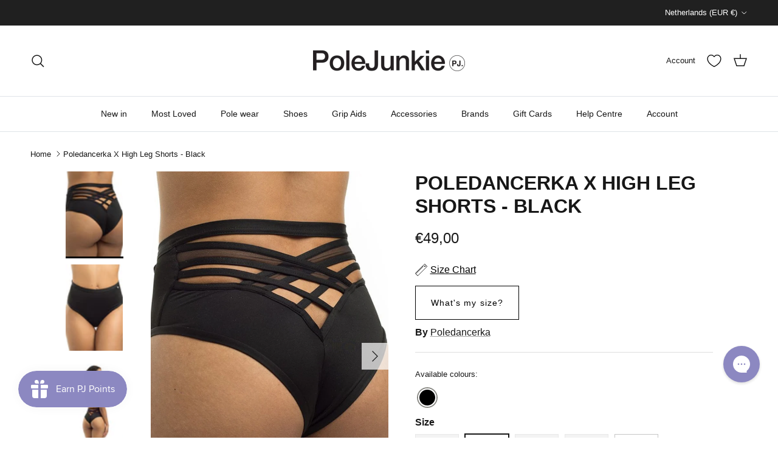

--- FILE ---
content_type: text/css
request_url: https://eu.polejunkie.com/cdn/shop/t/219/assets/custom.css?v=53389062402875172061762974300
body_size: 3042
content:
.quickbuy-container{position:fixed;top:0;right:0;left:0;bottom:0;background:#00000080;z-index:9999;display:flex;justify-content:center;align-items:center;transition:opacity .7s ease;height:auto!important;opacity:0;pointer-events:none}.quickbuy-container--expanded{opacity:1;pointer-events:all;height:100%!important}.quickbuy-container__card{background:#fff;padding:40px 60px;border-radius:5px;min-width:800px;max-width:80%;max-height:80dvh;overflow-y:scroll}.quickbuy-container__card product-form,.quickbuy-container__card .inner{padding:0;margin-bottom:0}body.quickbuy-open{overflow:hidden}.quickbuy-container .close-detail{color:#fff}.template-blog .page-header h1{text-align:left;font-weight:700}.template-blog .page-header h1{margin-bottom:0}.template-blog .article{border:none!important}.template-blog .meta{margin-bottom:15px}.template-blog .article__inner{text-align:center}.author-border{border-left:1px solid #414141;padding-left:11px;margin-left:10px}.article__read-more{font-size:14px}.article__read-more svg{width:16px;height:16px}.article-list.article-layout--columns .article__inner>.rte{flex-grow:unset;margin-bottom:1em}.article__inner h2{font-weight:700;font-size:1.28125rem}.page-header__container{display:flex;justify-content:space-between}.page-header__container .utility-bar{flex-grow:1}.section-footer__newsletter-block--full{flex:0 1 100%}.section-footer__newsletter-block .contact-form{display:flex;gap:10px}.section-footer__newsletter-block .contact-form>p{flex-grow:1;margin-bottom:0}.social__link--email{margin-top:-6px}.kiwi-sizing-modal-inner{height:85%!important}.ks-modal-content-wrapper{height:100%!important}.ks-modal-content-wrapper>div{display:flex!important;flex-wrap:wrap!important;height:100%;overflow:hidden}.ks-modal-image-wrapper{height:auto!important;flex:0 0 400px!important}.ks-modal-content{flex-grow:1!important;height:100%!important}.announcement-bar{z-index:1004}.announcement-bar .social{display:flex}.announcement-bar .social a{height:15px}main-navigation .navigation .navigation__tier-1>.navigation__item.navigation__item--active>.navigation__link:before{content:none}.mobile-navigation-drawer .navigation__tier-3-container{height:auto;visibility:visible;opacity:1}.mobile-navigation-drawer .navigation__column--promotion-carousel{flex-direction:column;display:none}.mobile-navigation-drawer .navigation__column--promotion-carousel .menu-promotion,.mobile-navigation-drawer .navigation__column--promotion-carousel .menu-promotion:last-child{max-width:100%;padding:0 20px}.cart-item__price{display:flex;flex-direction:column;gap:10px}.cart-link__label,.show-search-link__text,.collection-block__count,.breadcrumbs-prod-nav{display:none}.cross-page-promos,.section-collapsible-tabs{background-color:#f3ebee;padding:40px 0}.collection-block .product-block__detail{position:absolute;top:0;left:0;height:100%;width:100%;background:#00000080;color:#fff;display:flex;flex-direction:column;justify-content:flex-end;margin:0;padding:15px 20px;text-align:left}.product-block.expanded{padding-bottom:0!important}.header-help-link .mobile-only{border:1px solid #000;border-radius:50%;height:24px;width:24px;display:flex;justify-content:center;align-items:center}.utility-bar__clone{display:none;background-color:#fff;max-width:var(--page-container-width);margin-right:auto;margin-left:auto;padding-right:var(--container-pad-x);padding-left:var(--container-pad-x)}.utility-bar__clone--fixed{display:flex;position:fixed;top:var(--header-height);left:0;right:0;z-index:1001;background-color:#fff}.cbb-frequently-bought-products,.cbb-frequently-bought-form{width:100%!important}.cbb-frequently-bought-products{display:inline-flex!important;justify-content:center!important}.cbb-frequently-bought-title{text-align:center!important}.cbb-frequently-bought-container{padding:30px 20px!important}.cbb-frequently-bought-product{width:30%!important;display:inline-flex!important}.cbb-frequently-bought-plus-icon{flex:0 0 19px!important}.cbb-frequently-bought-product-image{width:auto!important;height:108px!important;flex-grow:1!important}.product-block-options--swatch{display:none}.product-block-options{position:absolute;bottom:0;left:0;right:0;background:#f3ebee;padding:15px;margin:0!important;opacity:1;display:none}.product-block-options__inner{display:flex;gap:5px;flex-wrap:wrap;margin-bottom:0}.product-block-options__item{background-color:#fff;border-radius:5px;flex:0 0 auto;height:30px;display:flex;justify-content:center;align-items:center;margin:0!important;cursor:pointer;padding:0 10px}.product-block-options__item:hover{background-color:#000;color:#fff}.cart-drawer__footer .subtotal{flex-wrap:wrap}.cart-drawer__footer .subtotal square-placement{flex:0 0 100%;display:flex;justify-content:flex-end}.collection-slider-row.for-collections .product-block__title{font-size:calc(5 * var(--font-scale) + var(--base-text-size));text-transform:uppercase}.cart-info__shipping{display:flex;flex-direction:column;align-items:center}.cart-info__shipping-bar{width:100%;background-color:#f3ebee;border-radius:6px;height:8px;position:relative;overflow:hidden;border:1px solid #202020;margin-top:5px}.cart-info__shipping-bar__fill{background-color:#202020;height:100%;width:var(--shipping-progress);position:absolute;top:0;left:0;bottom:0;border-radius:6px;transition:width .5s ease-in-out}.template-collection .page-header{padding-bottom:5px;padding-top:30px}.template-collection .page-header .metafield-rich_text_field{width:60vw;min-width:400px;margin:0 auto}.template-collection .page-header .metafield-rich_text_field p{margin-bottom:5px}.template-collection .page-header .metafield-rich_text_field p:empty{margin-bottom:0}.product-block-options__item--unavailable{pointer-events:none;cursor:not-allowed;opacity:.5}.collection-description{background-color:#171717;color:#fff;text-align:center;padding:40px 15px}.collection-description *{color:#fff}.utility-bar__item--count{opacity:.5}.price-container square-placement{margin-top:auto!important;margin-right:auto!important}.price-container .product-price{margin:0}#restock-section{position:fixed;top:0;left:0;right:0;bottom:0;z-index:9999;opacity:0;pointer-events:none;display:flex;justify-content:center;align-items:center;transition:opacity .3s ease-in-out}#restock-section:before{content:"";position:fixed;top:0;left:0;right:0;bottom:0;background:#00000080;z-index:0;cursor:pointer}#dd-restock-notification-container{position:relative;z-index:1}#restock-section.restock-section--expanded{opacity:1;pointer-events:all}.cbb-frequently-bought-selector-list input,.cbb-frequently-bought-selector-label-name{display:none!important}.cbb-frequently-bought-form{display:flex;margin-bottom:12px;flex-direction:column;margin-top:20px;text-align:center;order:1;width:100%}.cbb-frequently-bought-selector-list{padding-left:0!important;margin-left:23px!important;display:flex!important;justify-content:flex-start!important;gap:29px}.cbb-frequently-bought-selector-list li{display:flex;flex-direction:column;width:100px}.cbb-frequently-bought-selector-list li:nth-of-type(2),.cbb-frequently-bought-selector-list li:nth-of-type(3){margin-left:5px}.cbb-frequently-bought-recommendations-container{display:flex;flex-direction:column}.product-inventory-transfer{display:none!important}.most-pular-items-wrapper{margin-top:80px}.product--stock-level{font-size:.87891rem;display:flex;align-items:center;margin:1.17188rem 0}.product--stock-level .stock-level--availability{font-family:Helvetica,Helvetica Neue,Arial,Lucida Grande,sans-serif;font-style:normal;font-weight:400;padding-right:.35rem}.product--stock-level.stock-level--in-stock .stock-level--text,.product--stock-level.stock-level--in-stock svg{color:#3c9342}.product--stock-level.stock-level--in-stock svg{margin-right:.23438rem}.product--stock-level.stock-level--low-stock .stock-level--text{color:#cb9c22}.product--stock-level.stock-level--low-stock svg{display:none}.product--stock-level.stock-level--no-stock .stock-level--text{color:#bf262f}.product--stock-level.stock-level--no-stock svg{display:none}.cart-drawer__footer{padding:20px}.cart-drawer__footer square-placement{margin-bottom:0;margin-top:8px}.cart-drawer__footer .subtotal{margin-bottom:0}#CartDrawerNoteToggle,.quick-add__modal{display:none}.quick-add__modal-content .product-block-options{display:block;background-color:transparent}.quick-add__modal-content .product-block-options__inner{flex-direction:column;background-color:transparent;gap:0;flex-wrap:nowrap}.product-block__image-dots--mobile{display:none}.cart-item-upsells .product-label-container,.cart-item-upsells wishlist-button-collection,.announcement-bar__left .social{display:none!important}.cart-item-upsells .product-grid .product-block__detail{margin-bottom:10px}.cart-item-upsells .cc-rating-stars__svg{fill:#fff}#chat-button{z-index:8000!important}.cross-page-promos .heading-font{font-weight:400}main-navigation.desktop-only .navigation__tier-3{display:flex!important;flex-direction:column;max-height:300px;flex-wrap:wrap;gap:10px;column-gap:65px}@media screen and (min-width: 769px) and (max-width: 1031px){main-navigation.desktop-only .navigation__tier-3{column-gap:0px}.media-gallery.media-gallery--layout-carousel-beside.has-thumbnails .main-image{width:100%}.media-gallery.media-gallery--layout-carousel-beside .thumbnails{width:110px;padding-inline-end:15px}}.section-header{z-index:1002}main-navigation .navigation .navigation__tier-2 .navigation__column-title{font-weight:600!important}.cart-drawer .collection-slider{padding-top:15px;background-color:#f3ebee;color:#000}.cart-drawer .product-block__rating{display:none}.quick-add__modal-product-tag .product-label-container{position:relative;top:unset;left:unset;right:unset;bottom:unset}.quick-add__modal-product-tag .product-label-container .product-label{margin:0}.section-footer .section-footer__title,.section-footer__newsletter-block .section-footer__title,.section-footer__newsletter-block .section-footer__text{margin-bottom:10px}.section-footer__menu-block__menu li{margin-bottom:0;font-size:14px}.section-footer__row--blocks .section-footer__row__col:not(:last-child){margin-bottom:20px}.section-footer__row-lower{padding:30px 0}main-navigation .navigation .navigation__tier-2.navigation__columns--count-3>.navigation__item{max-width:none;flex-wrap:wrap;display:flex;flex-direction:column;max-height:200px;column-gap:60px;row-gap:10px;flex-grow:1;padding-bottom:40px;height:100%}main-navigation .navigation .navigation__columns:not(.navigation__columns--5-cols):not(.navigation__columns--over-5-cols):not(.navigation__columns--with-promos)>.navigation__item{border-right:1px solid var(--heading-divider-col)}main-navigation .navigation .navigation__columns:not(.navigation__columns--5-cols):not(.navigation__columns--over-5-cols):not(.navigation__columns--with-promos)>.navigation__item:last-child{border-right:none}main-navigation .navigation .navigation__item--with-children .navigation__tier-3-container{height:100%}main-navigation .navigation .navigation__columns .navigation__column:not(.navigation__column--promotion) .navigation__tier-3{height:calc(100% - 28px)}.navigation__columns--with-promos.navigation__columns--count-2 li:first-child{flex:unset;max-width:none;flex-grow:1}main-navigation .navigation .navigation__columns:not(.navigation__columns--5-cols):not(.navigation__columns--over-5-cols):not(.navigation__columns--with-promos)>.navigation__item{float:left;box-sizing:content-box;padding-right:30px;padding-left:30px;height:200px}main-navigation .navigation .navigation__columns:not(.navigation__columns--5-cols):not(.navigation__columns--over-5-cols):not(.navigation__columns--with-promos) .navigation__tier-3-container,main-navigation .navigation .navigation__columns:not(.navigation__columns--5-cols):not(.navigation__columns--over-5-cols):not(.navigation__columns--with-promos) .navigation__tier-3{max-height:200px;height:100%}.product-quick-add{position:absolute;top:0;left:0;display:flex;width:48px;min-width:48px;height:48px;min-height:48px;align-items:center;justify-content:center}.product-quick-add svg{width:28px;height:28px}.cart-item-upsells .product-block-options{padding:10px 5px;display:none!important}.cart-item-upsells .product-block-options .product-block-options__item{padding:0 5px}.cart-item-upsells .product-quick-add{display:none}wishlist-button-collection .wk-button wk-icon,.product-quick-add--single{padding:5px;background-color:#ffffff80!important}.product-label--new-in>span{background-color:#ffffff80}.mobile-navigation-drawer .navigation__item{align-items:flex-start;flex-wrap:nowrap}.mobile-navigation-drawer .navigation__children-toggle{order:1}.cart-item__remove-button{width:fit-content;margin-left:auto;margin-right:-4px}@media (min-width: 768px){.pageheader a[href*="help.polejunkie"]{display:none!important}.header-help-link{margin-right:20px}.thumbnails .slider__item{width:100%}.custom-html .trustpilot-widget{margin-top:120px;margin-bottom:120px}}@media (min-width: 1050px){.product-quick-add{display:none}.product-quick-add--single{display:flex;top:unset;bottom:10px;left:10px}.product-block .image-cont:hover .product-block-options:not(.product-block-options--swatch){display:block}.filter-container--side .filters{position:relative;z-index:1000}.filter-container--side .filters .filters__inner{padding-top:40px;overflow-y:scroll;scrollbar-width:none;height:800px}.filter-container--side .filters .filters__inner::-webkit-scrollbar{display:none}}@media (max-width: 1050px){.product-label-container{justify-content:flex-end}.quick-add__modal{position:fixed;bottom:0;right:0;left:0;top:0;background:#00000080;opacity:0;pointer-events:none;display:flex;align-items:flex-end;transition:opacity .3s ease-in-out;z-index:2147483647}.quick-add__modal--expanded{opacity:1;pointer-events:all}.quick-add__modal-content{background:#fff;border-top-left-radius:16px;border-top-right-radius:16px;transform:translateY(100%);transition:transform .3s ease-in-out;width:100%;padding-bottom:40px;max-height:95dvh}.quick-add__modal--expanded .quick-add__modal-content{transform:translateY(0)}.quick-add__modal-content .product-block-options__item{border-bottom:1px solid black;border-radius:0;padding:10px 20px;height:auto}.quick-add__modal-content .product-block-options__item:first-child{border-top:1px solid black}.quick-add__modal-content .product-block-options__item__text{display:flex;justify-content:space-between;width:100%}.quick-add__modal-content .product-block-options{position:relative;top:unset;left:unset;right:unset;bottom:unset;padding:0}.quick-add__modal-content .product-block-options--swatch{display:none}.quick-add__modal-close{background-color:transparent;padding:0;position:absolute;top:10px;right:15px;border:none;width:25px;height:25px}.quick-add__modal-close svg{height:100%!important}.quick-add__selectors-title{text-align:left;text-transform:uppercase;padding-left:20px;margin-bottom:5px;font-weight:700;margin-top:15px}.quick-add__modal-title{margin-top:10px;font-size:16px;font-weight:600}.quick-add__modal-product{display:flex;padding:0 20px;margin-top:15px}.quick-add__modal-product .img-ar{flex:0 0 100px;height:auto}.quick-add__modal-product-info{text-align:left;padding-left:15px}body.quickbuy-open{overflow:hidden}}@media (max-width: 900px){main-navigation .navigation .navigation__tier-2.navigation__columns--count-3>.navigation__item{column-gap:20px}}@media (max-width: 768px){.product-quick-add svg{padding:5px;background-color:#ffffff80!important;width:28px;height:28px}.product--stock-level{font-size:.87891rem}.cross-page-promos .heading-font{font-size:14px;font-weight:400}.cbb-frequently-bought-selector-list{gap:18px;margin-left:14px!important}.cbb-frequently-bought-selector-list li{width:75px}#smile-ui-container{z-index:2147483646!important}.product-block__image-dots:not(.product-block__image-dots--mobile){display:none}.product-block__image-dots--mobile{position:relative;bottom:unset;left:unset;right:unset;margin-top:10px;margin-right:auto;display:flex;justify-content:flex-start;align-items:center}.collection-block .product-block__detail{padding:10px 5px}.product-block__detail>.subheading:first-child{margin-bottom:5px;font-size:10px}.collection-slider-row.for-collections .product-block__title{font-size:18px;font-weight:700}.pageheader .header-help-link,.pageheader .header-account-link{display:none}.navigation__mobile-header__links{display:flex;gap:5px;padding-left:20px;align-items:center}.utility-bar__clone--fixed{margin-left:0;margin-right:0;max-width:100vw}.template-collection .page-header .metafield-rich_text_field{max-width:100vw;min-width:100%}.js-cart-drawer{width:88%;height:100%;top:0}.cart-drawer .product-grid--carousel{--product-columns-desktop: 3}.cart-drawer__header,.filters__heading{position:fixed;width:100%;background-color:#fff;z-index:1;margin:0;padding:0 5px;height:45px}.cart-drawer__header{padding:0 var(--gutter-content)}.cart-drawer__title{margin-left:0}.filters__heading{top:20px;left:0;right:0;padding:0 15px;transform:translate(-100%);transition:transform .24s ease}.filter-container--mobile-initialised .filters{overflow-y:hidden;height:100dvh;padding-right:0}.filter-container--mobile-initialised .filters__inner{overflow-y:scroll;height:100%;padding-right:20px}.cart-drawer__content-upper,.filters__inner{padding-top:50px}.filter-container.filter-container--show-filters-mobile .filters__heading{transform:translate(0)}}@media (max-width: 450px){.cart-drawer__content-upper,.filters__inner{padding-top:70px}}@media (max-width: 370px){.collection-slider-row.for-collections .product-block__title{font-size:14px}.product-block__detail>.subheading:first-child{font-size:9px}}@media (max-width: 767px){.header-account-link{position:fixed;top:688px;right:20px;z-index:1}}.mobile-nav-header{display:flex;align-items:center}.price-descriptors .ks-calculator-container{display:none}
/*# sourceMappingURL=/cdn/shop/t/219/assets/custom.css.map?v=53389062402875172061762974300 */
